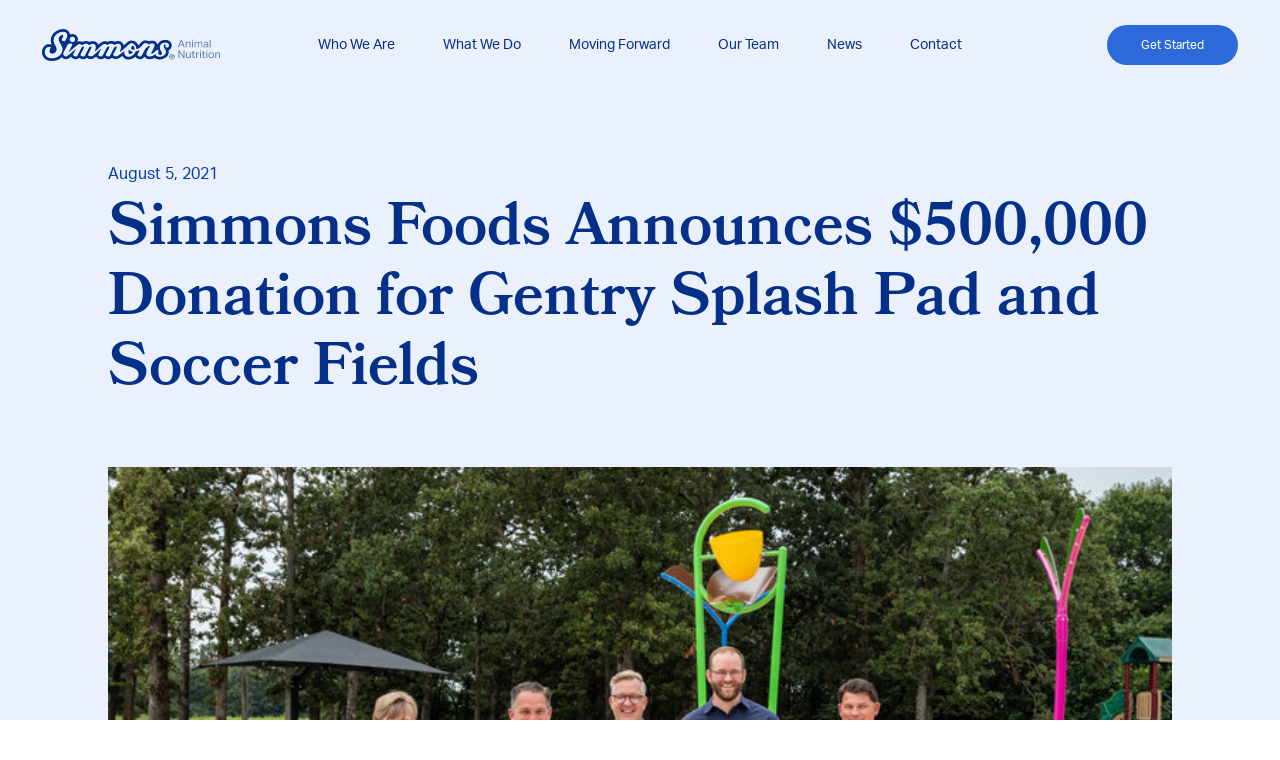

--- FILE ---
content_type: text/html; charset=utf-8
request_url: https://simmonsanimalnutrition.com/news/simmons-foods-announces-500000-donation-for-gentry-splash-pad-and-soccer-fields/
body_size: 8229
content:
<!DOCTYPE html>
<html lang="en">
	<head>
		<title>Simmons Animal Nutrition | Simmons Foods Announces $500,000 Donation for Gentry Splash Pad and Soccer Fields</title>
		<meta name="viewport" content="width=device-width, initial-scale=1">
		<meta name="theme-color" content="#ebf1fc">
		<link rel="icon" href="/_resources/themes/simmons/assets/SAN-icon-new-2.png">
		<link rel="canonical" href="https://www.simmonsanimalnutrition.com/news/simmons-foods-announces-500000-donation-for-gentry-splash-pad-and-soccer-fields/">
		
		<meta property="og:type" content="website">
		<meta property="og:image" content="https://simmonsanimalnutrition.com/assets/Uploads/Gentry+Splash+Pad+Donation__ScaleMaxWidthWzUwNF0_FocusFillWzUwNCwyNTIsInkiLDQyXQ.jpg">
		<link rel="stylesheet" href="https://use.typekit.net/ixy6poo.css">
	<link rel="stylesheet" type="text/css" href="/_resources/themes/simmons/dist/css/article.css?_=091622" />
</head>
	<body id="Article">
		<header>
			<a class="logo-full" href="/">
				<svg xmlns="http://www.w3.org/2000/svg" width="177.965" height="32.457">
					<g transform="translate(-2146.968 -1209.283)">
						<path style="fill:currentColor" d="M2238.428 1226.441a3.664 3.664 0 0 1 .972 2.79c.013.654-.318 1.517-2.1 1.034a.469.469 0 0 1-.049-.017c-1.773-.716-.829-2.715-.829-2.715s1.027-2.062 2.006-1.092zm-.94 5.847a4.47 4.47 0 0 1-3.068-1.7.376.376 0 0 0-.653.1c-.451 1.224-.885 3.081.447 3.727 1.375.666 2.956-.559 3.543-1.559a.377.377 0 0 0-.269-.568zm35.958-1.667a6.423 6.423 0 0 1 .239 1.917 7.313 7.313 0 0 1-3.276 5.855 10.415 10.415 0 0 1-5.872 1.824 9.165 9.165 0 0 1-2.149-.249l-.082-.018a3.125 3.125 0 0 1-.168-.045l-.154-.043a6.455 6.455 0 0 1-2.46-1.282 11.112 11.112 0 0 1-5.065 1.4 5.962 5.962 0 0 1-5.178-2.676l-.033.065a4.636 4.636 0 0 1-5.545 2.313l-1-.318a4.218 4.218 0 0 1-2.4-1.965 7.049 7.049 0 0 1-.337.3 9.942 9.942 0 0 1-6.482 2.568 7.45 7.45 0 0 1-2.4-.384 4.91 4.91 0 0 1-.615-.26 7.331 7.331 0 0 1-1.3-.781 6.647 6.647 0 0 1-1.9-2.228c-.538.413-1.133.866-1.754 1.335a8.734 8.734 0 0 1-4.854 1.864 4.724 4.724 0 0 1-1.334-.187l-.042-.013-.779-.244a4.222 4.222 0 0 1-1.665-.986 4.642 4.642 0 0 1-4.812 1.337l-1-.307a4.224 4.224 0 0 1-1.657-.961 4.639 4.639 0 0 1-4.765 1.254l-1-.312a4.217 4.217 0 0 1-2.508-2.117l-.575.519a7.959 7.959 0 0 1-5 2.022 4.783 4.783 0 0 1-1.472-.222l-.765-.244a4.207 4.207 0 0 1-1.577-.916 4.642 4.642 0 0 1-4.8 1.279l-1.161-.363a4.221 4.221 0 0 1-1.587-.912 4.639 4.639 0 0 1-4.763 1.243l-1-.312a4.207 4.207 0 0 1-2.435-1.993c-.6.51-1.184.984-1.708 1.388a5.417 5.417 0 0 1-3.323 1.164 5.473 5.473 0 0 1-3.5-1.308 5.688 5.688 0 0 1-.672-.67 12.5 12.5 0 0 1-4.669 2.926 16.274 16.274 0 0 1-5.209.868c-5.079 0-8.672-2.488-9.612-6.655-.876-3.885.261-7.294 3.118-9.352a5.862 5.862 0 0 1 2.73-.983 10.52 10.52 0 0 1 1.22-.065 8.768 8.768 0 0 1 1.558.12l.036.007.039.007.12.027a3.4 3.4 0 0 1 .557.189 10.214 10.214 0 0 1-.7-2.211 11.369 11.369 0 0 1 4.531-10.971 12.525 12.525 0 0 1 7.652-2.57c.189 0 .382 0 .571.013a6.593 6.593 0 0 1 4.984 2.474 6.336 6.336 0 0 1 1.307 3.138 5.476 5.476 0 0 1 2.425-.567 5.588 5.588 0 0 1 .848.065 5.479 5.479 0 0 1 4.069 7.84 5.922 5.922 0 0 1 .933-.325 6.322 6.322 0 0 1 1.508-.185 4.43 4.43 0 0 1 2.269.632 10.72 10.72 0 0 1 4.089-.866 6.322 6.322 0 0 1 3 .681q.149.072.291.155a8.27 8.27 0 0 1 3.39-.776 6.225 6.225 0 0 1 2.2.385 5.208 5.208 0 0 1 2.807 2.445c.069.127.131.256.19.387a.431.431 0 0 0 .626.164c.678-.637 1.3-1.2 1.824-1.595a8.74 8.74 0 0 1 3.1-1.521 6.366 6.366 0 0 1 1.51-.184 4.431 4.431 0 0 1 2.229.609 11.081 11.081 0 0 1 1.8-.583l.02-.005.094-.021a9.983 9.983 0 0 1 2.152-.247 6.255 6.255 0 0 1 3.111.74l.015.008c.046.027.091.054.134.082a8.279 8.279 0 0 1 3.379-.77 6.243 6.243 0 0 1 2.2.386 5.317 5.317 0 0 1 3.232 3.457.439.439 0 0 0 .706.185c.541-.5 1.044-.971 1.478-1.377.646-.6 1.157-1.082 1.487-1.374a6.643 6.643 0 0 1 4.441-1.721 6.875 6.875 0 0 1 3.86 1.216c.06.041.138.094.228.162a8.143 8.143 0 0 1 2.5 3.094c.192.234.448.09.581-.015a11.751 11.751 0 0 0 .865-.877l1.473-1.748a4.494 4.494 0 0 1 3.57-1.937 3.925 3.925 0 0 1 .456.026 33.73 33.73 0 0 0 1.921.14 3.925 3.925 0 0 1 2.023.618 9.3 9.3 0 0 1 3.066-.6 5.5 5.5 0 0 1 1.563.216 5.414 5.414 0 0 1 2.234 1.165 3.88 3.88 0 0 1 1.168 1.761c.27.83.607.528.8.251.039-.071.079-.139.119-.2.755-1.644 2.954-3.943 7.347-3.943h.018a7.522 7.522 0 0 1 1.647.139 5.521 5.521 0 0 1 1.272.385 5.55 5.55 0 0 1 2.432 8.275l-.015.02a4.346 4.346 0 0 1-2.234 1.455zm-98.72-10.368a2.717 2.717 0 1 0 3.112-3.112 2.728 2.728 0 0 0-3.113 3.112zm-9.53-3.95c1.222-1.086 2.606-1.325 2.982-.406.313.779-.415 2.007-1.1 3.093l-.112.176a1.811 1.811 0 0 0-.232 1.44s.477.96 2.416 1.056a1.8 1.8 0 0 0 .479-.088 1.587 1.587 0 0 0 .283-.157c.6-.42 2.115-3.952 2.273-4.767a3.709 3.709 0 0 0-3.619-4.588 9.825 9.825 0 0 0-6.4 1.98 8.681 8.681 0 0 0-3.507 8.275 14.21 14.21 0 0 0 1.909 4.205.067.067 0 0 1 .006.012c1.226 2.171 1.643 4.242-.161 6.214-1.156 1.264-3.443 2.294-5.158.871a2.114 2.114 0 0 1-.612-1.061.145.145 0 0 1-.005-.019 5.909 5.909 0 0 1 .994-4.216c.315-.6-.078-.753-.208-.785l-.039-.008a7.955 7.955 0 0 0-1.949-.029 3.153 3.153 0 0 0-1.44.481c-2.078 1.5-2.613 3.938-2.035 6.5 1.095 4.856 7.163 5.168 11.223 3.778a9.437 9.437 0 0 0 4.729-3.642 10.273 10.273 0 0 0 1.671-4.571c.124-4.693-7.017-9.63-2.389-13.747zm108.267 11.169a2.629 2.629 0 0 0 .42-1.732 2.593 2.593 0 0 0-1.739-2.344 2.8 2.8 0 0 0-.691-.206 4.786 4.786 0 0 0-1.111-.09h-.028c-4.093 0-4.9 2.483-4.9 2.483s-1.953 2.551.973 6.774c.5.832.851 2.091-.1 2.9a1.721 1.721 0 0 1-1.582.38c-.043-.012-.087-.022-.128-.037l-.06-.02a2.84 2.84 0 0 1-.749-.441c-1.65-1.285.334-4-.576-4.391-2-.847-3.057 1.84-5.821 3.362-4.489 2.473 4.12-7.448 1.692-9.549a2.685 2.685 0 0 0-1.155-.587h-.009c-1.372-.441-3.461.473-4.465.983a.371.371 0 0 1-.535-.288.97.97 0 0 0-.991-.825s-1.236-.053-2.156-.158a1.754 1.754 0 0 0-1.5.831l-.023.031-1.564 1.857a14.381 14.381 0 0 1-1.34 1.334 4.189 4.189 0 0 0-.186.156c-.114.1-.23.191-.347.283a14.839 14.839 0 0 1-2.989 1.482.37.37 0 0 1-.5-.324 6.3 6.3 0 0 0-2.339-4.732s-.076-.057-.115-.083a3.886 3.886 0 0 0-4.916.289c-1.224 1.08-5.786 5.549-8.633 7.593a.324.324 0 0 1-.494-.373c.42-1.149.914-2.51.965-2.7a5.552 5.552 0 0 0 .193-2.221 2.712 2.712 0 0 0-1.688-2.657 5.2 5.2 0 0 0-4.78 1.076.371.371 0 0 1-.569-.13 1.741 1.741 0 0 0-.807-.826.055.055 0 0 0-.01-.026 4.967 4.967 0 0 0-3.342-.192l-.031.007a6.81 6.81 0 0 0-2.625 1.166.319.319 0 0 1-.512-.114 1.716 1.716 0 0 0-1.538-1 3.6 3.6 0 0 0-.812.095 6.015 6.015 0 0 0-2.12 1.044c-1.627 1.239-4.907 4.791-6.906 6.307a.3.3 0 0 1-.457-.368l.219-.545c.054-.117.1-.234.149-.349l.012-.027c.087-.222.159-.441.22-.655 1.43-4.587-1.28-5.355-1.28-5.355a5.208 5.208 0 0 0-4.787 1.081.366.366 0 0 1-.562-.134 1.736 1.736 0 0 0-.862-.854c-1.564-.884-4.667-.1-6 .981a.372.372 0 0 1-.57-.131 1.717 1.717 0 0 0-1.538-1 3.567 3.567 0 0 0-.812.1 4.68 4.68 0 0 0-1.8 1.044c-2.122 1.616-7.153 6.125-7.965 6.763-.357.281-.547.112-.349-.275l.684-1.332 1.925-3.749.779-1.518a.925.925 0 0 0 .064-.682c-.129-.629-1.2-1.015-2.431-.867a2.984 2.984 0 0 0-1.976.909 2.069 2.069 0 0 0-.216.278c-.219.318-.394.69-.566.973l-.013.022q-1.563 3.056-3.123 6.113c-.076.161-.441.819-.532 1.028a2.749 2.749 0 0 0 .759 3.191 2.568 2.568 0 0 0 3.356.072c2.32-1.788 5.987-5.2 7.538-6.53l.1-.083s.152-.141.287-.046a.242.242 0 0 1 .075.281 1.905 1.905 0 0 1-.028.067l-.3.663c-.443.947-1.31 2.665-1.859 3.733a.087.087 0 0 0-.006.013 1.456 1.456 0 0 0 .856 2.058l1 .312a1.87 1.87 0 0 0 2.223-.93l3.531-6.887s1.035-2.316 2.432-2.316-.169 2.818-.169 2.818l-2.528 4.931a1.455 1.455 0 0 0 .86 2.053l1.162.364a1.87 1.87 0 0 0 2.223-.93l3.527-6.88s.968-2.356 2.366-2.356-.064 2.842-.064 2.842l-2.518 4.914a1.455 1.455 0 0 0 .852 2.051l.771.246a4.584 4.584 0 0 0 3.778-1.22c.753-.679 1.467-1.325 2.076-1.877 2.322-2.116 4.825-4.394 5.032-4.464a.19.19 0 0 1 .261.159c0 .219-1.571 3.367-2.474 5.147a1.454 1.454 0 0 0 .865 2.047l1 .312a1.87 1.87 0 0 0 2.22-.931l3.549-6.915s1.048-2.309 2.447-2.309c1.29 0 .141 2.358-.076 2.731l-2.6 5.071a1.455 1.455 0 0 0 .868 2.055l1 .307a1.872 1.872 0 0 0 2.212-.934l3.542-6.908a9.274 9.274 0 0 1 .764-1.221 7.21 7.21 0 0 1 .36-.49 1.888 1.888 0 0 1 1.31-.612.939.939 0 0 1 .122.009.833.833 0 0 1 .594 1.1c-.115.47-2.177 4.529-3.27 6.656a1.453 1.453 0 0 0 .859 2.052l.779.245c.982.291 2.527-.32 3.735-1.231 2.307-1.743 4.248-3.266 4.253-3.268l.637-.527c.378-.323.689-.169.609.356a4.249 4.249 0 0 0 1.515 4.346 5.648 5.648 0 0 0 .849.5 2.14 2.14 0 0 0 .269.115 6.612 6.612 0 0 0 6.19-1.665l.018-.015a14.14 14.14 0 0 0 2.465-3.423.372.372 0 0 1 .194-.169 22.8 22.8 0 0 0 3.052-1.205.376.376 0 0 1 .521.481 879.08 879.08 0 0 1-1.721 3.424 1.454 1.454 0 0 0 .856 2.041l1 .319a1.87 1.87 0 0 0 2.235-.932l1.6-3.155c1.313-2.557 2.219-4.686 4.873-6.355.56-.347 1.742-.49 1.3.529-.75 1.759-4.146 6.837-2.977 8.634 1.758 2.715 5.977 1.04 7.943-.452.038-.029.469-.317.564-.394a.223.223 0 0 1 .373.136 2.928 2.928 0 0 0 2.287 2.149l.133.037.066.019.056.012c3.229.8 7.82-1.128 7.914-4.8.058-2.467-2.249-3.473-2.271-5.79a2.462 2.462 0 0 1 .481-1.328c.369-.567 1.334-1 1.371.057.041.69.044 1.883.119 2.066.39.937 2.315.693 2.852-.011zm5.967 10.068a2.666 2.666 0 0 1-.211 1.057 2.718 2.718 0 0 1-1.44 1.443 2.692 2.692 0 0 1-2.108 0 2.733 2.733 0 0 1-1.443-1.443 2.7 2.7 0 0 1 0-2.108 2.712 2.712 0 0 1 .582-.858 2.8 2.8 0 0 1 .861-.579 2.7 2.7 0 0 1 2.108 0 2.8 2.8 0 0 1 .861.579 2.694 2.694 0 0 1 .579.858 2.652 2.652 0 0 1 .21 1.05zm-.428 0a2.46 2.46 0 0 0-.172-.922 2.311 2.311 0 0 0-.471-.743 2.189 2.189 0 0 0-.719-.5 2.252 2.252 0 0 0-.91-.182 2.278 2.278 0 0 0-.915.182 2.224 2.224 0 0 0-.725.5 2.275 2.275 0 0 0-.475.743 2.587 2.587 0 0 0 0 1.851 2.318 2.318 0 0 0 .475.747 2.2 2.2 0 0 0 .725.5 2.28 2.28 0 0 0 .915.182 2.254 2.254 0 0 0 .91-.182 2.167 2.167 0 0 0 .719-.5 2.355 2.355 0 0 0 .471-.747 2.48 2.48 0 0 0 .17-.93zm-1.461.068a1.731 1.731 0 0 1-.375.054l.914 1.393h-.443l-.865-1.393h-.679v1.393h-.371v-3.022h1.321a1.247 1.247 0 0 1 .836.214.75.75 0 0 1 .237.586.914.914 0 0 1-.072.379.644.644 0 0 1-.2.254.876.876 0 0 1-.305.141zm-.193-.282a.539.539 0 0 0 .265-.157.5.5 0 0 0 .1-.343.513.513 0 0 0-.069-.282.441.441 0 0 0-.175-.157.756.756 0 0 0-.242-.071 2.138 2.138 0 0 0-.271-.018h-.865v1.072h.909a1.339 1.339 0 0 0 .345-.045z"/>
						<g transform="translate(2282.75 1220.208)" style="opacity:.6">
							<path style="fill:currentColor" d="M2450.351 1233.451h1.047l2.989 7.7h-1.08l-.809-2.148h-3.3l-.809 2.148h-1.036zm1.845 4.694-1.359-3.572-1.338 3.572z" transform="translate(-2447.352 -1233.451)"/>
							<path style="fill:currentColor" d="M2464.9 1237.944h.928v.853a2.5 2.5 0 0 1 .906-.788 2.4 2.4 0 0 1 1.047-.238 1.785 1.785 0 0 1 1.409.518 2.235 2.235 0 0 1 .458 1.522v3.712h-.939v-3.529a1.659 1.659 0 0 0-.281-1.095 1.089 1.089 0 0 0-.863-.318 1.876 1.876 0 0 0-.62.107 1.536 1.536 0 0 0-.556.346 1.806 1.806 0 0 0-.41.5 1.458 1.458 0 0 0-.14.685v3.3h-.939z" transform="translate(-2456.967 -1235.818)"/>
							<path style="fill:currentColor" d="M2478.6 1233.451h1v1.09h-1zm.032 2.125h.939v5.58h-.939z" transform="translate(-2464.476 -1233.451)"/>
							<path style="fill:currentColor" d="M2484.115 1237.944h.928v.853a2.644 2.644 0 0 1 .831-.772 1.878 1.878 0 0 1 .928-.254 1.72 1.72 0 0 1 1.009.27 1.575 1.575 0 0 1 .566.778 2.641 2.641 0 0 1 .863-.783 2.138 2.138 0 0 1 1.036-.265 1.716 1.716 0 0 1 1.268.448 1.975 1.975 0 0 1 .448 1.44v3.864h-.939v-3.648a2.6 2.6 0 0 0-.065-.631.975.975 0 0 0-.189-.4.671.671 0 0 0-.307-.205 1.381 1.381 0 0 0-.421-.059 1.7 1.7 0 0 0-.518.086 1.586 1.586 0 0 0-.528.3 1.522 1.522 0 0 0-.356.442 1.224 1.224 0 0 0-.14.594v3.518h-.938v-3.636a1.557 1.557 0 0 0-.254-1.02.921.921 0 0 0-.728-.285 1.5 1.5 0 0 0-1.036.453 2.161 2.161 0 0 0-.35.443 1.355 1.355 0 0 0-.168.723v3.323h-.939z" transform="translate(-2467.497 -1235.818)"/>
							<path style="fill:currentColor" d="M2507.832 1242.757a2.721 2.721 0 0 1-.766.631 2.3 2.3 0 0 1-1.155.264 2.75 2.75 0 0 1-.771-.1 1.665 1.665 0 0 1-.6-.313 1.431 1.431 0 0 1-.394-.523 1.776 1.776 0 0 1-.14-.734 1.619 1.619 0 0 1 .243-.928 1.69 1.69 0 0 1 .648-.561 3.167 3.167 0 0 1 .912-.291 8.155 8.155 0 0 1 1.047-.108l.96-.032v-.216a1.442 1.442 0 0 0-.3-1.025 1.317 1.317 0 0 0-.982-.313 1.722 1.722 0 0 0-.982.221 1.023 1.023 0 0 0-.41.609l-.852-.1a1.6 1.6 0 0 1 .723-1.117 2.956 2.956 0 0 1 1.554-.351 3.1 3.1 0 0 1 1.02.146 1.684 1.684 0 0 1 .674.416 1.552 1.552 0 0 1 .372.669 3.266 3.266 0 0 1 .114.9v3.626h-.906zm-.022-2.029-.9.033a5.257 5.257 0 0 0-.949.108 1.85 1.85 0 0 0-.6.232.813.813 0 0 0-.313.362 1.261 1.261 0 0 0-.092.5.91.91 0 0 0 .255.674 1.149 1.149 0 0 0 .835.254 1.891 1.891 0 0 0 1.3-.41 1.422 1.422 0 0 0 .464-1.123z" transform="translate(-2478.394 -1235.818)"/>
							<path style="fill:currentColor" d="M2517.8 1233.451h.938v7.7h-.938z" transform="translate(-2485.955 -1233.451)"/>
							<path style="fill:currentColor" d="M2448.975 1257.324h.982l3.917 6.118v-6.118h.96v7.7h-.949l-3.949-6.086v6.086h-.961z" transform="translate(-2448.241 -1246.533)"/>
							<path style="fill:currentColor" d="M2465.471 1262.026h.939v3.519a1.816 1.816 0 0 0 .254 1.1.984.984 0 0 0 .826.324 1.658 1.658 0 0 0 1.132-.453 1.8 1.8 0 0 0 .411-.5 1.463 1.463 0 0 0 .14-.685v-3.3h.939v5.579h-.927v-.864a2.722 2.722 0 0 1-.885.788 2.178 2.178 0 0 1-1.025.248 1.692 1.692 0 0 1-1.376-.513 2.36 2.36 0 0 1-.426-1.538z" transform="translate(-2457.28 -1249.109)"/>
							<path style="fill:currentColor" d="M2478.724 1260.927h-.864v-.745h.864v-1.521h.939v1.521h1.478v.745h-1.478v3.269a1.081 1.081 0 0 0 .183.659.653.653 0 0 0 .562.248 2.334 2.334 0 0 0 .415-.033 2.018 2.018 0 0 0 .329-.086l.162.723a3.281 3.281 0 0 1-.469.124 3.2 3.2 0 0 1-.6.049 1.782 1.782 0 0 1-.767-.141 1.142 1.142 0 0 1-.464-.4 1.56 1.56 0 0 1-.232-.615 4.8 4.8 0 0 1-.059-.777z" transform="translate(-2464.069 -1247.265)"/>
							<path style="fill:currentColor" d="M2487.457 1261.909h.928v.864a2.3 2.3 0 0 1 .734-.712 1.73 1.73 0 0 1 .9-.248 2.47 2.47 0 0 1 .5.043l-.119.874a4.061 4.061 0 0 0-.216-.037 1.535 1.535 0 0 0-.237-.016 1.642 1.642 0 0 0-.529.092 1.441 1.441 0 0 0-.507.307 1.521 1.521 0 0 0-.373.475 1.388 1.388 0 0 0-.135.626v3.313h-.938z" transform="translate(-2469.328 -1248.992)"/>
							<path style="fill:currentColor" d="M2496.29 1257.324h1v1.09h-1zm.032 2.126h.939v5.579h-.939z" transform="translate(-2474.169 -1246.533)"/>
							<path style="fill:currentColor" d="M2501.474 1260.927h-.863v-.745h.863v-1.521h.939v1.521h1.478v.745h-1.478v3.269a1.084 1.084 0 0 0 .183.659.653.653 0 0 0 .562.248 2.335 2.335 0 0 0 .415-.033 2.041 2.041 0 0 0 .33-.086l.162.723a3.281 3.281 0 0 1-.469.124 3.21 3.21 0 0 1-.6.049 1.78 1.78 0 0 1-.766-.141 1.139 1.139 0 0 1-.464-.4 1.553 1.553 0 0 1-.232-.615 4.74 4.74 0 0 1-.059-.777z" transform="translate(-2476.536 -1247.265)"/>
							<path style="fill:currentColor" d="M2510.184 1257.324h1v1.09h-1zm.032 2.126h.939v5.579h-.939z" transform="translate(-2481.782 -1246.533)"/>
							<path style="fill:currentColor" d="M2517.979 1267.569a2.957 2.957 0 0 1-1.134-.2 2.346 2.346 0 0 1-.841-.583 2.552 2.552 0 0 1-.529-.928 3.883 3.883 0 0 1-.183-1.23 3.677 3.677 0 0 1 .194-1.229 2.687 2.687 0 0 1 .55-.939 2.419 2.419 0 0 1 .858-.6 2.865 2.865 0 0 1 1.117-.21 2.911 2.911 0 0 1 1.122.205 2.355 2.355 0 0 1 .847.588 2.581 2.581 0 0 1 .534.923 4.157 4.157 0 0 1-.005 2.461 2.689 2.689 0 0 1-.539.939 2.354 2.354 0 0 1-.858.6 2.921 2.921 0 0 1-1.133.203zm.011-.777a1.722 1.722 0 0 0 .777-.162 1.443 1.443 0 0 0 .534-.453 1.961 1.961 0 0 0 .308-.7 3.806 3.806 0 0 0 .1-.891 3.681 3.681 0 0 0-.1-.874 1.907 1.907 0 0 0-.308-.685 1.468 1.468 0 0 0-.534-.448 1.718 1.718 0 0 0-.777-.162 1.682 1.682 0 0 0-.771.162 1.485 1.485 0 0 0-.529.448 1.9 1.9 0 0 0-.307.685 4.078 4.078 0 0 0 0 1.77 2 2 0 0 0 .3.691 1.4 1.4 0 0 0 .529.453 1.722 1.722 0 0 0 .778.166z" transform="translate(-2484.582 -1248.901)"/>
							<path style="fill:currentColor" d="M2530.165 1261.817h.928v.853a2.5 2.5 0 0 1 .907-.788 2.394 2.394 0 0 1 1.046-.237 1.782 1.782 0 0 1 1.408.518 2.227 2.227 0 0 1 .459 1.521v3.712h-.939v-3.529a1.663 1.663 0 0 0-.281-1.1 1.092 1.092 0 0 0-.863-.318 1.88 1.88 0 0 0-.621.107 1.526 1.526 0 0 0-.555.345 1.792 1.792 0 0 0-.41.5 1.456 1.456 0 0 0-.141.685v3.3h-.939z" transform="translate(-2492.731 -1248.901)"/>
						</g>
					</g>
				</svg>
			</a>
			<nav>
				
					<a href="/who-we-are/" class="">Who We Are</a>
				
					<a href="/what-we-do/" class="">What We Do</a>
				
					<a href="/moving-forward/" class="">Moving Forward</a>
				
					<a href="/our-team/" class="">Our Team</a>
				
					<a href="/news/" class="">News</a>
				
					<a href="/contact/" class="">Contact</a>
				
			</nav>
			<a title="Menu" class="toggle" href="javascript:;">
				<span></span>
				<span></span>
				<span></span>
			</a>
			<!-- TODO: Get page -->
			<a class="cta" href="/contact">Get Started</a>
		</header>
		
			<article>
	<san-header background="#ebf1fc"></san-header>
	<div class="heading">
		<p class="date">August 5, 2021</p>
		<h2 class="title">Simmons Foods Announces $500,000 Donation for Gentry Splash Pad and Soccer Fields</h2>
		<img src="/assets/Uploads/Gentry+Splash+Pad+Donation__ScaleMaxWidthWzEwNjRd.jpg" alt="Gentry+Splash+Pad+Donation" />

	</div>
	<san-header background="#fff" id="content-anchor"></san-header>
	<div class="content" animated-content><p><strong>Siloam Springs, AR (August 5, 2021)</strong> - Today, Simmons Foods announced it will provide a $500,000 donation to help fund the splash pad and soccer field projects included in the Master Parks Plan for the City of Gentry, Arkansas.</p><p>The new splash pad, located in the northwest quarter of Gentry's city park which lies between Main Street and Third Street, is nearing completion. The splash pad will have over 6,000 square feet of aquatic play space featuring fountains, sprinklers and colorful sky-high water buckets. The park is designed to be inclusive for kids of all ages and abilities as well as the whole family. The soccer fields, more than a dozen in total, are scheduled to be completed later this fall.</p><p>Simmons representatives visited the site to see the progress and present the donation to Mayor Kevin Johnston this week.</p><p>During the visit, Mayor Johnston remarked, “This generous donation will allow us to complete our vision for these projects and provide wonderful recreational activities for families in our community. Simmons is a strong community partner and a great employer and we are so thankful for this donation and all they do in the collaborative effort of improving the quality of life and sense of place throughout the communities within our entire region.”</p><p>In making the announcement, Todd Simmons, CEO and Vice Chairman of Simmons Foods, stated, “Recreational projects like this where families and friends can come together and enjoy healthy outdoor activities are part of what makes Gentry and Northwest Arkansas a great place to live. We’re proud to see the Gentry Master Parks Plan come to life and to be part of that investment.”</p></div>
</article>
		
		<footer>
			<a class="logo-wrapper" href="/">
				<img class="logo" src="/_resources/themes/simmons/assets/logo-full.svg" alt="Simmons Animal Nutrition"/>
			</a>
			<nav class="primary">
				
					<a href="/who-we-are/">Who We Are</a>
				
					<a href="/what-we-do/">What We Do</a>
				
					<a href="/moving-forward/">Moving Forward</a>
				
					<a href="/our-team/">Our Team</a>
				
					<a href="/news/">News</a>
				
					<a href="/contact/">Contact</a>
				
			</nav>
			<nav class="secondary">
				
					<a href="https://workatsimmons.com/" target="_blank" >Careers</a>
				
					<a href="https://simmonsfoods.com/" target="_blank" >Our Company</a>
				
					<a href="/privacy-policy"  >Privacy Policy</a>
				
			</nav>
			<div class="content"><p>Simmons Animal Nutrition<br>Mon - Fri 8am-5pm CT</p></div>
			<span class="copyright">© Simmons Animal Nutrition  | CA Supply Chains Act</span>
			<span class="madebyprisma">Website <a href="https://madebyprisma.com" target="_blank">Made By Prisma</a></span>
		</footer>
		<template id="ga-template">
			
		</template>
		<!-- Global site tag (gtag.js) - Google Analytics -->
		<script async src="https://www.googletagmanager.com/gtag/js?id=G-K3Z87PJQN9"></script>
		<script>
		window.dataLayer = window.dataLayer || [];
		function gtag(){dataLayer.push(arguments);}
		gtag('js', new Date());

		gtag('config', 'G-K3Z87PJQN9');
		</script>
		
		<script src="/_resources/themes/simmons/dist/js/app.js?_=091622"></script>
	</body>
</html>

--- FILE ---
content_type: text/css
request_url: https://simmonsanimalnutrition.com/_resources/themes/simmons/dist/css/article.css?_=091622
body_size: 2683
content:
body{margin:0;background-color:#fff;font-family:aktiv-grotesk, sans-serif}san-dots{-webkit-mask-image:url(/_resources/themes/simmons/assets/dots.svg);mask-image:url(/_resources/themes/simmons/assets/dots.svg);-webkit-mask-size:contain;mask-size:contain;background-color:currentColor;width:437.568px;height:433.724px}san-blob{-webkit-mask-size:contain;mask-size:contain;-webkit-mask-repeat:no-repeat;mask-repeat:no-repeat;background-color:currentColor;width:500px;height:500px}san-blob[type="1"]{-webkit-mask-image:url(/_resources/themes/simmons/assets/blob-1.svg);mask-image:url(/_resources/themes/simmons/assets/blob-1.svg)}san-blob[type="2"]{-webkit-mask-image:url(/_resources/themes/simmons/assets/blob-2.svg);mask-image:url(/_resources/themes/simmons/assets/blob-2.svg)}san-blob[type="3"]{-webkit-mask-image:url(/_resources/themes/simmons/assets/blob-3.svg);mask-image:url(/_resources/themes/simmons/assets/blob-3.svg)}san-blob[type=heart]{-webkit-mask-image:url(/_resources/themes/simmons/assets/blob-heart.svg);mask-image:url(/_resources/themes/simmons/assets/blob-heart.svg)}header{position:fixed;z-index:100;top:0;left:0;width:100%;height:90px;color:#043089;box-sizing:border-box;padding:25px 42px;display:grid;grid-template-areas:"logo nav cta";grid-template-columns:1fr -webkit-max-content 1fr;grid-template-columns:1fr max-content 1fr;grid-template-rows:40px;align-items:center;background-color:#ebf1fc;transition:color .2s, background-color .3s}@media screen and (max-width: 1100px){header{grid-template-columns:1fr 1fr;grid-template-rows:40px auto;transition:height .5s, color .2s;padding:25px;grid-template-areas:"logo toggle" "nav nav"}header::before{position:absolute;top:0;left:0;width:100%;height:100%;opacity:0;background-color:#ebf1fc;transition:opacity .5s;content:""}header.open{height:100vh;color:#043089 !important}header.open::before{opacity:1}header.open nav a{opacity:1}header.open .toggle span:nth-child(1){transform:translate(0, 7px) rotate(45deg)}header.open .toggle span:nth-child(2){opacity:0}header.open .toggle span:nth-child(3){transform:translate(0, 7px) rotate(-45deg)}}header .logo-full{position:relative;display:inline-flex;justify-self:flex-start;color:inherit;grid-area:logo}header nav{position:relative;grid-area:nav;display:flex}@media screen and (max-width: 1100px){header nav{flex-direction:column;align-items:center;height:100%;justify-content:space-between;overflow:hidden;color:#043089;padding:24px 0;box-sizing:border-box}}header nav a{color:currentColor;line-height:1.21;text-decoration:none}@media screen and (min-width: 1101px){header nav a{font-size:14px;margin:0 24px}}@media screen and (max-width: 1100px){header nav a{font-size:24px;opacity:0;transition:margin .5s, opacity .3s}}header nav a:hover{text-decoration:underline}header nav a.current{color:#2c6ada}header .cta{grid-area:cta;justify-self:flex-end;display:inline-block;text-align:center;min-width:-webkit-max-content;min-width:-moz-max-content;min-width:max-content;box-sizing:content-box;text-decoration:none;border:none;box-shadow:none;cursor:pointer;font-size:12px;line-height:14px;background-color:var(--button-color, #2c6ada);color:var(--button-text, #fff);padding:var(--vertical-padding, 13px) var(--horizontal-padding, 34px);border-radius:calc((1.25em + var(--vertical-padding, 13px) * 2) / 2)}@media screen and (max-width: 1100px){header .cta{display:none}}header .toggle{position:relative;display:inline-flex;width:20px;height:16px;color:currentColor;grid-area:toggle;justify-self:flex-end}@media screen and (min-width: 1101px){header .toggle{display:none}}header .toggle span{position:absolute;top:0;left:0;width:20px;height:2px;border-radius:1px;transform-origin:center;background-color:currentColor;transition:opacity .3s, transform .3s}header .toggle span:nth-child(1){transform:translate(0, 0)}header .toggle span:nth-child(2){transform:translate(0, 7px)}header .toggle span:nth-child(3){transform:translate(0, 14px)}san-header{position:relative;display:block;margin:0;height:0px;width:100%}footer{display:grid;justify-content:space-between;background-color:#ebf1fc;color:#043089}@media screen and (min-width: 881px){footer{row-gap:150px;padding:38px calc(max((100% - 1066px) / 2, 96px)) 51px;grid-template-areas:"logo primary secondary content" "copyright copyright copyright prisma";grid-template-columns:178px -webkit-max-content -webkit-max-content -webkit-max-content;grid-template-columns:178px max-content max-content max-content}}@media screen and (max-width: 880px){footer{row-gap:40px;padding:38px 25px 51px;grid-template-areas:"logo logo" "primary secondary" "content content" "copyright copyright" "prisma prisma";grid-template-columns:-webkit-max-content -webkit-max-content;grid-template-columns:max-content max-content}}footer .logo-wrapper{display:inline-block;height:-webkit-max-content;height:-moz-max-content;height:max-content;grid-area:logo}footer nav{display:flex;flex-direction:column}footer nav.primary a{display:block;grid-area:primary;margin-right:auto;font-size:16px;color:#073cae;text-decoration:none}footer nav.primary a:hover{text-decoration:underline}footer nav.primary a:not(:last-child){margin-bottom:12px}footer nav.secondary a{display:block;grid-area:secondary;margin-right:auto;font-size:14px;color:#043089;text-decoration:none}footer nav.secondary a:hover{text-decoration:underline}footer nav.secondary a:not(:last-child){margin-bottom:8px}footer .content{font-size:14px;line-height:24px;grid-area:content}footer .content p:not(:last-of-type){margin:0 0 1.5em}footer .content p:last-of-type{margin:0}footer .copyright,footer .madebyprisma{font-size:12px;color:rgba(4,48,137,0.5)}footer .copyright a,footer .madebyprisma a{color:inherit}footer .copyright{grid-area:copyright}footer .madebyprisma{grid-area:prisma}san-privacy-popup{position:fixed;display:flex;z-index:100;pointer-events:none;align-items:center;justify-content:center;opacity:0;top:0;left:0;width:100%;height:100%;overflow:hidden;background-color:rgba(0,0,0,0.4);transition:opacity .5s}san-privacy-popup.open{pointer-events:all;opacity:1}san-privacy-popup.open .privacy-popup--container{transform:none}san-privacy-popup:not(.customizing) .privacy-popup--container>[name=customize]{display:none}san-privacy-popup.customizing .privacy-popup--container>[name=intro]{display:none}san-privacy-popup .privacy-popup--container{transform:translateY(100px);padding:40px;box-sizing:border-box;max-width:600px;height:-webkit-max-content;height:-moz-max-content;height:max-content;max-height:calc(min(700px, 100vh));overflow-y:auto;font-family:aktiv-grotesk, sans-serif;font-size:18px;color:#5f5f5f;background-color:#fff;transition:transform .5s}san-privacy-popup .privacy-popup--container h4{font-family:bookmania, serif;font-size:24px;color:#043089;margin:0 0 0.2em 0}san-privacy-popup .privacy-popup--container p{margin:0 0 1.2em 0}san-privacy-popup .privacy-popup--container a{color:#2c6ada;text-decoration:underline;cursor:pointer}san-privacy-popup .privacy-popup--container button{display:block;padding:16px;border:none;font-family:aktiv-grotesk, sans-serif;font-size:16px;line-height:1em;width:100%;max-width:300px;background:none;margin:0 auto;cursor:pointer}san-privacy-popup .privacy-popup--container button.solid{background-color:#2c6ada;color:#fff}san-privacy-popup .privacy-popup--container button.link{color:#2c6ada;text-decoration:underline}san-privacy-popup .privacy-popup--container .privacy-popup--field{margin:16px 0;display:grid;grid-template-columns:1fr -webkit-max-content;grid-template-columns:1fr max-content;row-gap:8px}san-privacy-popup .privacy-popup--container .privacy-popup--field label{font-size:16px;font-weight:bold;color:#043089}san-privacy-popup .privacy-popup--container .privacy-popup--field input{display:inline-flex;margin:0;padding:0;border:2px solid #2c6ada;width:20px;height:20px;-webkit-appearance:none;-moz-appearance:none;appearance:none;cursor:pointer}san-privacy-popup .privacy-popup--container .privacy-popup--field input[disabled]{opacity:0.8;cursor:default}san-privacy-popup .privacy-popup--container .privacy-popup--field input:checked{background-color:#2c6ada}san-privacy-popup .privacy-popup--container .privacy-popup--field input:checked::after{width:100%;height:100%;background-size:contain;background-image:url("data:image/svg+xml,%3Csvg xmlns='http://www.w3.org/2000/svg' width='24' height='24' viewBox='2 2 20 20' fill='none' stroke='white' stroke-width='2' class='feather feather-check'%3E%3Cpolyline points='20 6 9 17 4 12'%3E%3C/polyline%3E%3C/svg%3E");content:""}san-privacy-popup .privacy-popup--container .privacy-popup--field p{grid-column:span 2;font-size:14px;margin:0}article .heading{padding:150px calc(max((100% - 1064px) / 2, 50px)) 0px;position:relative}@media screen and (max-width: 800px){article .heading{padding:100px 0 0px}}article .heading::before{background-color:#ebf1fc;width:100%;top:0;left:0;bottom:250px;position:absolute;content:""}article .heading p.date{position:relative;font-family:aktiv-grotesk, sans-serif;font-size:16px;color:#073cae;margin-bottom:15px}@media screen and (max-width: 800px){article .heading p.date{padding:0 50px}}article .heading .title{position:relative;font-family:bookmania, serif;font-size:60px;font-weight:600;line-height:1.17;color:#043089;margin:0 0 60px}@media screen and (max-width: 1030px){article .heading .title{font-size:42px;margin:0 0 30px}}@media screen and (max-width: 800px){article .heading .title{padding:0 50px}}article .heading img{position:relative;width:100%;height:550px;-o-object-fit:cover;object-fit:cover}article #content-anchor{position:relative;bottom:250px}article .content{color:#5f5f5f;--heading-color: #043089;--subheading-color: #2c6ada;padding:100px calc(max((100% - 1064px) / 2, 50px))}article .content h1,article .content h2,article .content h3{display:flex;flex-wrap:wrap;justify-content:var(--heading-alignment, flex-start)}article .content h1 span[br],article .content h2 span[br],article .content h3 span[br]{flex-basis:100%}article .content h4,article .content h1>span,article .content h2>span,article .content h3>span{line-height:inherit}article .content p[scrollable],article .content h4[scrollable],article .content h1>span[scrollable],article .content h2>span[scrollable],article .content h3>span[scrollable]{transform:translateY(calc(60px * calc(max((var(--position, 0) - (var(--screen, 0) * 0.6 + var(--scroll, 0))) / (var(--screen, 0) * 0.4), 0)) * calc(max((var(--position, 0) - (var(--screen, 0) * 0.6 + var(--scroll, 0))) / (var(--screen, 0) * 0.4), 0)) * 2.0));opacity:calc(1 - calc(1 * calc(max((var(--position, 0) - (var(--screen, 0) * 0.6 + var(--scroll, 0))) / (var(--screen, 0) * 0.4), 0)) * calc(max((var(--position, 0) - (var(--screen, 0) * 0.6 + var(--scroll, 0))) / (var(--screen, 0) * 0.4), 0)) * 2.0));will-change:transform, opacity}article .content h1,article .content h2,article .content h3{font-family:bookmania;color:var(--heading-color, currentColor);margin:0 0 0.2em 0}article .content h1{font-size:72px;font-weight:600;line-height:0.97}@media screen and (max-width: 600px){article .content h1{font-size:45px}}article .content h2{font-size:60px;font-weight:600;line-height:1.17}@media screen and (max-width: 600px){article .content h2{font-size:40px}}article .content h3{font-size:50px;font-weight:600;line-height:1.2}@media screen and (max-width: 600px){article .content h3{font-size:35px}}article .content h4{font-size:24px;line-height:1.25;margin:0 0 .75em;font-weight:normal;color:var(--subheading-color, --content-color, currentColor)}article .content p{font-size:18px;line-height:1.67;color:var(--content-color, currentColor);margin-top:0}article .content p:not(:last-of-type){margin-bottom:1.5em}article .content p:last-of-type{margin-bottom:0}@media screen and (max-width: 1030px){article .content{padding:40px 50px}}

/*# sourceMappingURL=article.css.map */


--- FILE ---
content_type: image/svg+xml
request_url: https://simmonsanimalnutrition.com/_resources/themes/simmons/assets/logo-full.svg
body_size: 5748
content:
<svg xmlns="http://www.w3.org/2000/svg" width="177.965" height="32.457">
	<g transform="translate(-2146.968 -1209.283)">
		<path style="fill:#0040ab" d="M2238.428 1226.441a3.664 3.664 0 0 1 .972 2.79c.013.654-.318 1.517-2.1 1.034a.469.469 0 0 1-.049-.017c-1.773-.716-.829-2.715-.829-2.715s1.027-2.062 2.006-1.092zm-.94 5.847a4.47 4.47 0 0 1-3.068-1.7.376.376 0 0 0-.653.1c-.451 1.224-.885 3.081.447 3.727 1.375.666 2.956-.559 3.543-1.559a.377.377 0 0 0-.269-.568zm35.958-1.667a6.423 6.423 0 0 1 .239 1.917 7.313 7.313 0 0 1-3.276 5.855 10.415 10.415 0 0 1-5.872 1.824 9.165 9.165 0 0 1-2.149-.249l-.082-.018a3.125 3.125 0 0 1-.168-.045l-.154-.043a6.455 6.455 0 0 1-2.46-1.282 11.112 11.112 0 0 1-5.065 1.4 5.962 5.962 0 0 1-5.178-2.676l-.033.065a4.636 4.636 0 0 1-5.545 2.313l-1-.318a4.218 4.218 0 0 1-2.4-1.965 7.049 7.049 0 0 1-.337.3 9.942 9.942 0 0 1-6.482 2.568 7.45 7.45 0 0 1-2.4-.384 4.91 4.91 0 0 1-.615-.26 7.331 7.331 0 0 1-1.3-.781 6.647 6.647 0 0 1-1.9-2.228c-.538.413-1.133.866-1.754 1.335a8.734 8.734 0 0 1-4.854 1.864 4.724 4.724 0 0 1-1.334-.187l-.042-.013-.779-.244a4.222 4.222 0 0 1-1.665-.986 4.642 4.642 0 0 1-4.812 1.337l-1-.307a4.224 4.224 0 0 1-1.657-.961 4.639 4.639 0 0 1-4.765 1.254l-1-.312a4.217 4.217 0 0 1-2.508-2.117l-.575.519a7.959 7.959 0 0 1-5 2.022 4.783 4.783 0 0 1-1.472-.222l-.765-.244a4.207 4.207 0 0 1-1.577-.916 4.642 4.642 0 0 1-4.8 1.279l-1.161-.363a4.221 4.221 0 0 1-1.587-.912 4.639 4.639 0 0 1-4.763 1.243l-1-.312a4.207 4.207 0 0 1-2.435-1.993c-.6.51-1.184.984-1.708 1.388a5.417 5.417 0 0 1-3.323 1.164 5.473 5.473 0 0 1-3.5-1.308 5.688 5.688 0 0 1-.672-.67 12.5 12.5 0 0 1-4.669 2.926 16.274 16.274 0 0 1-5.209.868c-5.079 0-8.672-2.488-9.612-6.655-.876-3.885.261-7.294 3.118-9.352a5.862 5.862 0 0 1 2.73-.983 10.52 10.52 0 0 1 1.22-.065 8.768 8.768 0 0 1 1.558.12l.036.007.039.007.12.027a3.4 3.4 0 0 1 .557.189 10.214 10.214 0 0 1-.7-2.211 11.369 11.369 0 0 1 4.531-10.971 12.525 12.525 0 0 1 7.652-2.57c.189 0 .382 0 .571.013a6.593 6.593 0 0 1 4.984 2.474 6.336 6.336 0 0 1 1.307 3.138 5.476 5.476 0 0 1 2.425-.567 5.588 5.588 0 0 1 .848.065 5.479 5.479 0 0 1 4.069 7.84 5.922 5.922 0 0 1 .933-.325 6.322 6.322 0 0 1 1.508-.185 4.43 4.43 0 0 1 2.269.632 10.72 10.72 0 0 1 4.089-.866 6.322 6.322 0 0 1 3 .681q.149.072.291.155a8.27 8.27 0 0 1 3.39-.776 6.225 6.225 0 0 1 2.2.385 5.208 5.208 0 0 1 2.807 2.445c.069.127.131.256.19.387a.431.431 0 0 0 .626.164c.678-.637 1.3-1.2 1.824-1.595a8.74 8.74 0 0 1 3.1-1.521 6.366 6.366 0 0 1 1.51-.184 4.431 4.431 0 0 1 2.229.609 11.081 11.081 0 0 1 1.8-.583l.02-.005.094-.021a9.983 9.983 0 0 1 2.152-.247 6.255 6.255 0 0 1 3.111.74l.015.008c.046.027.091.054.134.082a8.279 8.279 0 0 1 3.379-.77 6.243 6.243 0 0 1 2.2.386 5.317 5.317 0 0 1 3.232 3.457.439.439 0 0 0 .706.185c.541-.5 1.044-.971 1.478-1.377.646-.6 1.157-1.082 1.487-1.374a6.643 6.643 0 0 1 4.441-1.721 6.875 6.875 0 0 1 3.86 1.216c.06.041.138.094.228.162a8.143 8.143 0 0 1 2.5 3.094c.192.234.448.09.581-.015a11.751 11.751 0 0 0 .865-.877l1.473-1.748a4.494 4.494 0 0 1 3.57-1.937 3.925 3.925 0 0 1 .456.026 33.73 33.73 0 0 0 1.921.14 3.925 3.925 0 0 1 2.023.618 9.3 9.3 0 0 1 3.066-.6 5.5 5.5 0 0 1 1.563.216 5.414 5.414 0 0 1 2.234 1.165 3.88 3.88 0 0 1 1.168 1.761c.27.83.607.528.8.251.039-.071.079-.139.119-.2.755-1.644 2.954-3.943 7.347-3.943h.018a7.522 7.522 0 0 1 1.647.139 5.521 5.521 0 0 1 1.272.385 5.55 5.55 0 0 1 2.432 8.275l-.015.02a4.346 4.346 0 0 1-2.234 1.455zm-98.72-10.368a2.717 2.717 0 1 0 3.112-3.112 2.728 2.728 0 0 0-3.113 3.112zm-9.53-3.95c1.222-1.086 2.606-1.325 2.982-.406.313.779-.415 2.007-1.1 3.093l-.112.176a1.811 1.811 0 0 0-.232 1.44s.477.96 2.416 1.056a1.8 1.8 0 0 0 .479-.088 1.587 1.587 0 0 0 .283-.157c.6-.42 2.115-3.952 2.273-4.767a3.709 3.709 0 0 0-3.619-4.588 9.825 9.825 0 0 0-6.4 1.98 8.681 8.681 0 0 0-3.507 8.275 14.21 14.21 0 0 0 1.909 4.205.067.067 0 0 1 .006.012c1.226 2.171 1.643 4.242-.161 6.214-1.156 1.264-3.443 2.294-5.158.871a2.114 2.114 0 0 1-.612-1.061.145.145 0 0 1-.005-.019 5.909 5.909 0 0 1 .994-4.216c.315-.6-.078-.753-.208-.785l-.039-.008a7.955 7.955 0 0 0-1.949-.029 3.153 3.153 0 0 0-1.44.481c-2.078 1.5-2.613 3.938-2.035 6.5 1.095 4.856 7.163 5.168 11.223 3.778a9.437 9.437 0 0 0 4.729-3.642 10.273 10.273 0 0 0 1.671-4.571c.124-4.693-7.017-9.63-2.389-13.747zm108.267 11.169a2.629 2.629 0 0 0 .42-1.732 2.593 2.593 0 0 0-1.739-2.344 2.8 2.8 0 0 0-.691-.206 4.786 4.786 0 0 0-1.111-.09h-.028c-4.093 0-4.9 2.483-4.9 2.483s-1.953 2.551.973 6.774c.5.832.851 2.091-.1 2.9a1.721 1.721 0 0 1-1.582.38c-.043-.012-.087-.022-.128-.037l-.06-.02a2.84 2.84 0 0 1-.749-.441c-1.65-1.285.334-4-.576-4.391-2-.847-3.057 1.84-5.821 3.362-4.489 2.473 4.12-7.448 1.692-9.549a2.685 2.685 0 0 0-1.155-.587h-.009c-1.372-.441-3.461.473-4.465.983a.371.371 0 0 1-.535-.288.97.97 0 0 0-.991-.825s-1.236-.053-2.156-.158a1.754 1.754 0 0 0-1.5.831l-.023.031-1.564 1.857a14.381 14.381 0 0 1-1.34 1.334 4.189 4.189 0 0 0-.186.156c-.114.1-.23.191-.347.283a14.839 14.839 0 0 1-2.989 1.482.37.37 0 0 1-.5-.324 6.3 6.3 0 0 0-2.339-4.732s-.076-.057-.115-.083a3.886 3.886 0 0 0-4.916.289c-1.224 1.08-5.786 5.549-8.633 7.593a.324.324 0 0 1-.494-.373c.42-1.149.914-2.51.965-2.7a5.552 5.552 0 0 0 .193-2.221 2.712 2.712 0 0 0-1.688-2.657 5.2 5.2 0 0 0-4.78 1.076.371.371 0 0 1-.569-.13 1.741 1.741 0 0 0-.807-.826.055.055 0 0 0-.01-.026 4.967 4.967 0 0 0-3.342-.192l-.031.007a6.81 6.81 0 0 0-2.625 1.166.319.319 0 0 1-.512-.114 1.716 1.716 0 0 0-1.538-1 3.6 3.6 0 0 0-.812.095 6.015 6.015 0 0 0-2.12 1.044c-1.627 1.239-4.907 4.791-6.906 6.307a.3.3 0 0 1-.457-.368l.219-.545c.054-.117.1-.234.149-.349l.012-.027c.087-.222.159-.441.22-.655 1.43-4.587-1.28-5.355-1.28-5.355a5.208 5.208 0 0 0-4.787 1.081.366.366 0 0 1-.562-.134 1.736 1.736 0 0 0-.862-.854c-1.564-.884-4.667-.1-6 .981a.372.372 0 0 1-.57-.131 1.717 1.717 0 0 0-1.538-1 3.567 3.567 0 0 0-.812.1 4.68 4.68 0 0 0-1.8 1.044c-2.122 1.616-7.153 6.125-7.965 6.763-.357.281-.547.112-.349-.275l.684-1.332 1.925-3.749.779-1.518a.925.925 0 0 0 .064-.682c-.129-.629-1.2-1.015-2.431-.867a2.984 2.984 0 0 0-1.976.909 2.069 2.069 0 0 0-.216.278c-.219.318-.394.69-.566.973l-.013.022q-1.563 3.056-3.123 6.113c-.076.161-.441.819-.532 1.028a2.749 2.749 0 0 0 .759 3.191 2.568 2.568 0 0 0 3.356.072c2.32-1.788 5.987-5.2 7.538-6.53l.1-.083s.152-.141.287-.046a.242.242 0 0 1 .075.281 1.905 1.905 0 0 1-.028.067l-.3.663c-.443.947-1.31 2.665-1.859 3.733a.087.087 0 0 0-.006.013 1.456 1.456 0 0 0 .856 2.058l1 .312a1.87 1.87 0 0 0 2.223-.93l3.531-6.887s1.035-2.316 2.432-2.316-.169 2.818-.169 2.818l-2.528 4.931a1.455 1.455 0 0 0 .86 2.053l1.162.364a1.87 1.87 0 0 0 2.223-.93l3.527-6.88s.968-2.356 2.366-2.356-.064 2.842-.064 2.842l-2.518 4.914a1.455 1.455 0 0 0 .852 2.051l.771.246a4.584 4.584 0 0 0 3.778-1.22c.753-.679 1.467-1.325 2.076-1.877 2.322-2.116 4.825-4.394 5.032-4.464a.19.19 0 0 1 .261.159c0 .219-1.571 3.367-2.474 5.147a1.454 1.454 0 0 0 .865 2.047l1 .312a1.87 1.87 0 0 0 2.22-.931l3.549-6.915s1.048-2.309 2.447-2.309c1.29 0 .141 2.358-.076 2.731l-2.6 5.071a1.455 1.455 0 0 0 .868 2.055l1 .307a1.872 1.872 0 0 0 2.212-.934l3.542-6.908a9.274 9.274 0 0 1 .764-1.221 7.21 7.21 0 0 1 .36-.49 1.888 1.888 0 0 1 1.31-.612.939.939 0 0 1 .122.009.833.833 0 0 1 .594 1.1c-.115.47-2.177 4.529-3.27 6.656a1.453 1.453 0 0 0 .859 2.052l.779.245c.982.291 2.527-.32 3.735-1.231 2.307-1.743 4.248-3.266 4.253-3.268l.637-.527c.378-.323.689-.169.609.356a4.249 4.249 0 0 0 1.515 4.346 5.648 5.648 0 0 0 .849.5 2.14 2.14 0 0 0 .269.115 6.612 6.612 0 0 0 6.19-1.665l.018-.015a14.14 14.14 0 0 0 2.465-3.423.372.372 0 0 1 .194-.169 22.8 22.8 0 0 0 3.052-1.205.376.376 0 0 1 .521.481 879.08 879.08 0 0 1-1.721 3.424 1.454 1.454 0 0 0 .856 2.041l1 .319a1.87 1.87 0 0 0 2.235-.932l1.6-3.155c1.313-2.557 2.219-4.686 4.873-6.355.56-.347 1.742-.49 1.3.529-.75 1.759-4.146 6.837-2.977 8.634 1.758 2.715 5.977 1.04 7.943-.452.038-.029.469-.317.564-.394a.223.223 0 0 1 .373.136 2.928 2.928 0 0 0 2.287 2.149l.133.037.066.019.056.012c3.229.8 7.82-1.128 7.914-4.8.058-2.467-2.249-3.473-2.271-5.79a2.462 2.462 0 0 1 .481-1.328c.369-.567 1.334-1 1.371.057.041.69.044 1.883.119 2.066.39.937 2.315.693 2.852-.011zm5.967 10.068a2.666 2.666 0 0 1-.211 1.057 2.718 2.718 0 0 1-1.44 1.443 2.692 2.692 0 0 1-2.108 0 2.733 2.733 0 0 1-1.443-1.443 2.7 2.7 0 0 1 0-2.108 2.712 2.712 0 0 1 .582-.858 2.8 2.8 0 0 1 .861-.579 2.7 2.7 0 0 1 2.108 0 2.8 2.8 0 0 1 .861.579 2.694 2.694 0 0 1 .579.858 2.652 2.652 0 0 1 .21 1.05zm-.428 0a2.46 2.46 0 0 0-.172-.922 2.311 2.311 0 0 0-.471-.743 2.189 2.189 0 0 0-.719-.5 2.252 2.252 0 0 0-.91-.182 2.278 2.278 0 0 0-.915.182 2.224 2.224 0 0 0-.725.5 2.275 2.275 0 0 0-.475.743 2.587 2.587 0 0 0 0 1.851 2.318 2.318 0 0 0 .475.747 2.2 2.2 0 0 0 .725.5 2.28 2.28 0 0 0 .915.182 2.254 2.254 0 0 0 .91-.182 2.167 2.167 0 0 0 .719-.5 2.355 2.355 0 0 0 .471-.747 2.48 2.48 0 0 0 .17-.93zm-1.461.068a1.731 1.731 0 0 1-.375.054l.914 1.393h-.443l-.865-1.393h-.679v1.393h-.371v-3.022h1.321a1.247 1.247 0 0 1 .836.214.75.75 0 0 1 .237.586.914.914 0 0 1-.072.379.644.644 0 0 1-.2.254.876.876 0 0 1-.305.141zm-.193-.282a.539.539 0 0 0 .265-.157.5.5 0 0 0 .1-.343.513.513 0 0 0-.069-.282.441.441 0 0 0-.175-.157.756.756 0 0 0-.242-.071 2.138 2.138 0 0 0-.271-.018h-.865v1.072h.909a1.339 1.339 0 0 0 .345-.045z"/>
		<g transform="translate(2282.75 1220.208)" style="opacity:.6">
			<path style="fill:#0040ab" d="M2450.351 1233.451h1.047l2.989 7.7h-1.08l-.809-2.148h-3.3l-.809 2.148h-1.036zm1.845 4.694-1.359-3.572-1.338 3.572z" transform="translate(-2447.352 -1233.451)"/>
			<path style="fill:#0040ab" d="M2464.9 1237.944h.928v.853a2.5 2.5 0 0 1 .906-.788 2.4 2.4 0 0 1 1.047-.238 1.785 1.785 0 0 1 1.409.518 2.235 2.235 0 0 1 .458 1.522v3.712h-.939v-3.529a1.659 1.659 0 0 0-.281-1.095 1.089 1.089 0 0 0-.863-.318 1.876 1.876 0 0 0-.62.107 1.536 1.536 0 0 0-.556.346 1.806 1.806 0 0 0-.41.5 1.458 1.458 0 0 0-.14.685v3.3h-.939z" transform="translate(-2456.967 -1235.818)"/>
			<path style="fill:#0040ab" d="M2478.6 1233.451h1v1.09h-1zm.032 2.125h.939v5.58h-.939z" transform="translate(-2464.476 -1233.451)"/>
			<path style="fill:#0040ab" d="M2484.115 1237.944h.928v.853a2.644 2.644 0 0 1 .831-.772 1.878 1.878 0 0 1 .928-.254 1.72 1.72 0 0 1 1.009.27 1.575 1.575 0 0 1 .566.778 2.641 2.641 0 0 1 .863-.783 2.138 2.138 0 0 1 1.036-.265 1.716 1.716 0 0 1 1.268.448 1.975 1.975 0 0 1 .448 1.44v3.864h-.939v-3.648a2.6 2.6 0 0 0-.065-.631.975.975 0 0 0-.189-.4.671.671 0 0 0-.307-.205 1.381 1.381 0 0 0-.421-.059 1.7 1.7 0 0 0-.518.086 1.586 1.586 0 0 0-.528.3 1.522 1.522 0 0 0-.356.442 1.224 1.224 0 0 0-.14.594v3.518h-.938v-3.636a1.557 1.557 0 0 0-.254-1.02.921.921 0 0 0-.728-.285 1.5 1.5 0 0 0-1.036.453 2.161 2.161 0 0 0-.35.443 1.355 1.355 0 0 0-.168.723v3.323h-.939z" transform="translate(-2467.497 -1235.818)"/>
			<path style="fill:#0040ab" d="M2507.832 1242.757a2.721 2.721 0 0 1-.766.631 2.3 2.3 0 0 1-1.155.264 2.75 2.75 0 0 1-.771-.1 1.665 1.665 0 0 1-.6-.313 1.431 1.431 0 0 1-.394-.523 1.776 1.776 0 0 1-.14-.734 1.619 1.619 0 0 1 .243-.928 1.69 1.69 0 0 1 .648-.561 3.167 3.167 0 0 1 .912-.291 8.155 8.155 0 0 1 1.047-.108l.96-.032v-.216a1.442 1.442 0 0 0-.3-1.025 1.317 1.317 0 0 0-.982-.313 1.722 1.722 0 0 0-.982.221 1.023 1.023 0 0 0-.41.609l-.852-.1a1.6 1.6 0 0 1 .723-1.117 2.956 2.956 0 0 1 1.554-.351 3.1 3.1 0 0 1 1.02.146 1.684 1.684 0 0 1 .674.416 1.552 1.552 0 0 1 .372.669 3.266 3.266 0 0 1 .114.9v3.626h-.906zm-.022-2.029-.9.033a5.257 5.257 0 0 0-.949.108 1.85 1.85 0 0 0-.6.232.813.813 0 0 0-.313.362 1.261 1.261 0 0 0-.092.5.91.91 0 0 0 .255.674 1.149 1.149 0 0 0 .835.254 1.891 1.891 0 0 0 1.3-.41 1.422 1.422 0 0 0 .464-1.123z" transform="translate(-2478.394 -1235.818)"/>
			<path style="fill:#0040ab" d="M2517.8 1233.451h.938v7.7h-.938z" transform="translate(-2485.955 -1233.451)"/>
			<path style="fill:#0040ab" d="M2448.975 1257.324h.982l3.917 6.118v-6.118h.96v7.7h-.949l-3.949-6.086v6.086h-.961z" transform="translate(-2448.241 -1246.533)"/>
			<path style="fill:#0040ab" d="M2465.471 1262.026h.939v3.519a1.816 1.816 0 0 0 .254 1.1.984.984 0 0 0 .826.324 1.658 1.658 0 0 0 1.132-.453 1.8 1.8 0 0 0 .411-.5 1.463 1.463 0 0 0 .14-.685v-3.3h.939v5.579h-.927v-.864a2.722 2.722 0 0 1-.885.788 2.178 2.178 0 0 1-1.025.248 1.692 1.692 0 0 1-1.376-.513 2.36 2.36 0 0 1-.426-1.538z" transform="translate(-2457.28 -1249.109)"/>
			<path style="fill:#0040ab" d="M2478.724 1260.927h-.864v-.745h.864v-1.521h.939v1.521h1.478v.745h-1.478v3.269a1.081 1.081 0 0 0 .183.659.653.653 0 0 0 .562.248 2.334 2.334 0 0 0 .415-.033 2.018 2.018 0 0 0 .329-.086l.162.723a3.281 3.281 0 0 1-.469.124 3.2 3.2 0 0 1-.6.049 1.782 1.782 0 0 1-.767-.141 1.142 1.142 0 0 1-.464-.4 1.56 1.56 0 0 1-.232-.615 4.8 4.8 0 0 1-.059-.777z" transform="translate(-2464.069 -1247.265)"/>
			<path style="fill:#0040ab" d="M2487.457 1261.909h.928v.864a2.3 2.3 0 0 1 .734-.712 1.73 1.73 0 0 1 .9-.248 2.47 2.47 0 0 1 .5.043l-.119.874a4.061 4.061 0 0 0-.216-.037 1.535 1.535 0 0 0-.237-.016 1.642 1.642 0 0 0-.529.092 1.441 1.441 0 0 0-.507.307 1.521 1.521 0 0 0-.373.475 1.388 1.388 0 0 0-.135.626v3.313h-.938z" transform="translate(-2469.328 -1248.992)"/>
			<path style="fill:#0040ab" d="M2496.29 1257.324h1v1.09h-1zm.032 2.126h.939v5.579h-.939z" transform="translate(-2474.169 -1246.533)"/>
			<path style="fill:#0040ab" d="M2501.474 1260.927h-.863v-.745h.863v-1.521h.939v1.521h1.478v.745h-1.478v3.269a1.084 1.084 0 0 0 .183.659.653.653 0 0 0 .562.248 2.335 2.335 0 0 0 .415-.033 2.041 2.041 0 0 0 .33-.086l.162.723a3.281 3.281 0 0 1-.469.124 3.21 3.21 0 0 1-.6.049 1.78 1.78 0 0 1-.766-.141 1.139 1.139 0 0 1-.464-.4 1.553 1.553 0 0 1-.232-.615 4.74 4.74 0 0 1-.059-.777z" transform="translate(-2476.536 -1247.265)"/>
			<path style="fill:#0040ab" d="M2510.184 1257.324h1v1.09h-1zm.032 2.126h.939v5.579h-.939z" transform="translate(-2481.782 -1246.533)"/>
			<path style="fill:#0040ab" d="M2517.979 1267.569a2.957 2.957 0 0 1-1.134-.2 2.346 2.346 0 0 1-.841-.583 2.552 2.552 0 0 1-.529-.928 3.883 3.883 0 0 1-.183-1.23 3.677 3.677 0 0 1 .194-1.229 2.687 2.687 0 0 1 .55-.939 2.419 2.419 0 0 1 .858-.6 2.865 2.865 0 0 1 1.117-.21 2.911 2.911 0 0 1 1.122.205 2.355 2.355 0 0 1 .847.588 2.581 2.581 0 0 1 .534.923 4.157 4.157 0 0 1-.005 2.461 2.689 2.689 0 0 1-.539.939 2.354 2.354 0 0 1-.858.6 2.921 2.921 0 0 1-1.133.203zm.011-.777a1.722 1.722 0 0 0 .777-.162 1.443 1.443 0 0 0 .534-.453 1.961 1.961 0 0 0 .308-.7 3.806 3.806 0 0 0 .1-.891 3.681 3.681 0 0 0-.1-.874 1.907 1.907 0 0 0-.308-.685 1.468 1.468 0 0 0-.534-.448 1.718 1.718 0 0 0-.777-.162 1.682 1.682 0 0 0-.771.162 1.485 1.485 0 0 0-.529.448 1.9 1.9 0 0 0-.307.685 4.078 4.078 0 0 0 0 1.77 2 2 0 0 0 .3.691 1.4 1.4 0 0 0 .529.453 1.722 1.722 0 0 0 .778.166z" transform="translate(-2484.582 -1248.901)"/>
			<path style="fill:#0040ab" d="M2530.165 1261.817h.928v.853a2.5 2.5 0 0 1 .907-.788 2.394 2.394 0 0 1 1.046-.237 1.782 1.782 0 0 1 1.408.518 2.227 2.227 0 0 1 .459 1.521v3.712h-.939v-3.529a1.663 1.663 0 0 0-.281-1.1 1.092 1.092 0 0 0-.863-.318 1.88 1.88 0 0 0-.621.107 1.526 1.526 0 0 0-.555.345 1.792 1.792 0 0 0-.41.5 1.456 1.456 0 0 0-.141.685v3.3h-.939z" transform="translate(-2492.731 -1248.901)"/>
		</g>
	</g>
</svg>


--- FILE ---
content_type: application/javascript; charset=utf-8
request_url: https://simmonsanimalnutrition.com/_resources/themes/simmons/dist/js/app.js?_=091622
body_size: 2984
content:
if("Home"===document.body.id){let e=document.getElementById("quality-features"),t=[],o={},s=0;const n=()=>{e.querySelectorAll("[data-item].previous").forEach((e=>e.classList.remove("previous"))),e.querySelectorAll("[data-item].active").forEach((e=>{e.classList.add("previous"),e.classList.remove("active")})),o[t[s]].forEach((e=>e.classList.add("active")))};e.querySelector(".arrows .prev").addEventListener("click",(()=>{s--,s<0&&(s=t.length-1),n()})),e.querySelector(".arrows .next").addEventListener("click",(()=>{s++,s>=t.length&&(s=0),n()})),e.querySelectorAll("[data-item]").forEach((e=>{let s=e.dataset.item;s in o||(t.push(s),o[s]=[]),o[s].push(e)}))}if("Contact"===document.body.id||"IsolatedContact"===document.body.id){let e=document.querySelector("form");document.querySelectorAll("#intro .contact-options .option").forEach(((e,t)=>{setTimeout((()=>e.classList.add("show")),250*t)})),e.addEventListener("submit",(t=>{t.preventDefault();let o=new FormData(e),s=Array.from(o.keys()).map((e=>`${encodeURI(e)}=${encodeURIComponent(o.get(e))}`));e.classList.add("locked"),e.setAttribute("message","Sending..."),fetch(`/contact/submit?${s.join("&")}`,{method:"POST"}).then((e=>e.ok)).then((t=>{e.setAttribute("message",t?"Thank you!":"Something went wrong, reload the page and try again.")}))}))}class DetailsElement extends HTMLElement{constructor(){super();let e=document.querySelector("span[title]");e.classList.add("details--title"),e.removeAttribute("title"),this.content=document.querySelector("div[content]"),this.content.classList.add("details--content"),this.content.removeAttribute("content");let t=document.createElement("span");t.classList.add("details--toggle"),this.root=document.createElement("a"),this.root.href="javascript:;",this.root.classList.add("details--root"),this.root.append(e,t),this.root.addEventListener("click",(()=>{this.expand.style.setProperty("--height",this.content.clientHeight+"px"),this.classList.toggle("open"),this.hasAttribute("scrollable")?scrollAnimationState.begin(500,this):console.warn("Details element is not scrollable, and can't animate scroll position.")})),this.expand=document.createElement("div"),this.expand.classList.add("details--expand"),this.expand.append(this.content),this.append(this.root,this.expand)}}customElements.define("san-details",DetailsElement),document.querySelectorAll("[animated-content] h1, [animated-content] h2, [animated-content] h3").forEach((e=>{for(let t of Array.from(e.childNodes))if(t.nodeType===Node.TEXT_NODE){let e=t.textContent.split(/\s/g);t.replaceWith(...e.map((e=>{let t=document.createElement("span");return t.textContent=e,t.innerHTML+="&nbsp;",t.setAttribute("scrollable",""),t})))}else if(t instanceof HTMLBRElement){let e=document.createElement("span");e.setAttribute("br",""),t.replaceWith(e)}})),document.querySelectorAll("[animated-content] p, [animated-content] h4").forEach((e=>{e.setAttribute("scrollable","")}));class HeaderStop{get backgroundTop(){return`calc((${this.position} - var(--scroll)) * 1px)`}get position(){return this.element.offsetTop}backgroundGradient(e){return`${this.backgroundColor} ${this.backgroundTop}, ${this.backgroundColor} ${e?e.backgroundTop:""}`}textGradient(e){return`${this.backgroundColor} ${this.backgroundTop}, ${this.backgroundColor} ${e?e.backgroundTop:""}`}constructor(e){this.element=e,this.fontColor=e.hasAttribute("color")?e.getAttribute("color"):"#043089",this.backgroundColor=e.hasAttribute("background")?e.getAttribute("background"):"#fff"}}class HeaderBackgroundElement extends HTMLElement{static stops;static currentStop=-1;static headerElement;static resolveSectionStyle(){if(this.stops)for(let e=this.stops.length-1;e>=0;e--)if(this.stops[e].position-45<=scrollY)return e!==this.currentStop&&(this.headerElement.style.color=this.stops[e].fontColor,this.headerElement.style.backgroundColor=this.stops[e].backgroundColor,this.currentStop=e,!0);return!1}static applyGradient(){this.stops&&this.resolveSectionStyle()}constructor(){super(),HeaderBackgroundElement.headerElement||(HeaderBackgroundElement.headerElement=document.querySelector("header")),HeaderBackgroundElement.stops?HeaderBackgroundElement.stops.push(new HeaderStop(this)):HeaderBackgroundElement.stops=[new HeaderStop(this)]}}customElements.define("san-header",HeaderBackgroundElement);let scrollableElements=[];const scrollAnimationState={running:!1,startTime:-1,endTime:-1,startIndex:-1,animate:()=>{if(scrollAnimationState.running){performance.now()<scrollAnimationState.endTime?(updateScrollableElements(scrollAnimationState.startIndex),requestAnimationFrame(scrollAnimationState.animate)):scrollAnimationState.running=!1}},begin:(e,t=null)=>{scrollAnimationState.running=!0,scrollAnimationState.startTime=performance.now(),scrollAnimationState.endTime=scrollAnimationState.startTime+e,scrollAnimationState.startIndex=scrollableElements.indexOf(t),requestAnimationFrame(scrollAnimationState.animate)}},attacheScrollableListeners=()=>{for(let e of scrollableElements){const t=scrollableElements.indexOf(e);e.addEventListener("update-scroll-position",(()=>{updateScrollableElements(t)}))}},loadScrollableElements=()=>{scrollableElements=Array.from(document.querySelectorAll("[scrollable]"))},updateScrollableElements=(e=0)=>{document.body.style.setProperty("--screen",innerHeight);const t=e=>e.offsetTop+(e.offsetParent!==document.body?t(e.offsetParent):0);for(let o of scrollableElements.slice(e))if(o.offsetParent){let e=0;switch(o.getAttribute("scrollable")){case"top":default:e=t(o);break;case"center":e=t(o)+o.clientHeight/2;break;case"bottom":e=t(o)+o.clientHeight}o.style.setProperty("--position",e),o.style.setProperty("--range",o.clientHeight)}requestAnimationFrame((()=>HeaderBackgroundElement.applyGradient()))},scrollingStylesheetElement=document.createElement("style");document.head.append(scrollingStylesheetElement);const scrollingStylesheet=scrollingStylesheetElement.sheet;scrollingStylesheet.insertRule("body { --scroll: 0; }",0);let currentScrollY=-1;const updateScrollPosition=()=>{HeaderBackgroundElement.resolveSectionStyle(),currentScrollY!==scrollY&&(scrollingStylesheet.cssRules.item(0).style.setProperty("--scroll",scrollY),currentScrollY=scrollY)},scrollAnimationFrame=()=>{updateScrollPosition(),requestAnimationFrame(scrollAnimationFrame)};addEventListener("resize",(()=>{updateScrollableElements(),updateScrollPosition()})),addEventListener("DOMContentLoaded",(()=>{requestAnimationFrame(scrollAnimationFrame),loadScrollableElements(),updateScrollableElements()})),addEventListener("load",(()=>{loadScrollableElements(),updateScrollableElements()})),document.querySelector("header .toggle").addEventListener("click",(()=>{document.querySelector("header").classList.toggle("open")})),"WhoWeAre"===document.body.id&&document.querySelectorAll("#support .map .pin").forEach((e=>{e.addEventListener("click",(function(){let t=!e.classList.contains("active");document.querySelectorAll("#support .map .pin").forEach((e=>{e.classList.remove("active")})),this.classList.toggle("active",t);const o=document.querySelector("#support .map");t?setTimeout((()=>o.classList.add("has-active")),300):o.classList.remove("has-active")}))})),"News"===document.body.id&&document.getElementById("load-more")?.addEventListener("click",(()=>{let e=document.querySelectorAll("#articles .article").length;fetch(`/news/load_more?offset=${encodeURIComponent(e)}`).then((e=>e.json())).then((e=>{let t=document.createElement("span");for(let o of e.elements)t.innerHTML=o,document.getElementById("articles").append(...t.childNodes,document.createElement("hr"));e.finished&&document.getElementById("load-more--wrapper").remove()}))}));class PrivacyPopupElement extends HTMLElement{resolve({allowAnalytics:e}){localStorage.setItem("cookies",JSON.stringify({prompted:!0,allowAnalytics:e}));const t=document.getElementById("ga-template");e&&document.body.append(...t.content.childNodes),t.remove(),this.classList.remove("open")}constructor(){if(super(),!location.search.includes("cookies=none")){let{prompted:e,allowAnalytics:t}=JSON.parse(localStorage.getItem("cookies")??"null")??{prompted:!1,allowAnalytics:!1};e?this.resolve({allowAnalytics:t}):this.classList.add("open"),this.addEventListener("click",(e=>{if(e.target instanceof HTMLButtonElement||e.target instanceof HTMLAnchorElement)switch(e.target.name){case"accept-all":this.resolve({allowAnalytics:!0});break;case"customize":this.classList.add("customizing");break;case"save":this.resolve({allowAnalytics:t});break;case"policy":window.open("/privacy-policy?cookies=none","_blank","popup,width=900,height=600")}})),this.addEventListener("change",(e=>{if(e.target instanceof HTMLInputElement)switch(e.target.name){case"analytics":t=e.target.checked}}))}}}customElements.define("san-privacy-popup",PrivacyPopupElement);class CustomVideoElement extends HTMLElement{static lightbox=null;static show(e){if(!this.lightbox){this.lightbox=document.createElement("div"),this.lightbox.id="video--lightbox";let e=document.createElement("span");e.classList.add("video--background"),e.addEventListener("click",(()=>{this.lightbox.classList.remove("open"),setTimeout((()=>t.src=""),500)}));let t=document.createElement("iframe");t.setAttribute("allowfullscreen",""),this.lightbox.append(e,t),document.body.append(this.lightbox)}this.lightbox.classList.add("open"),this.lightbox.children[1].src=e}constructor(){super(),this.classList.add("idle"),this.poster=document.createElement("img"),this.poster.src=this.hasAttribute("poster")?this.getAttribute("poster"):"http://placehold.it/800?text=Missing%20Poster",this.poster.width=this.hasAttribute("width")?this.getAttribute("width"):"800",this.poster.height=this.hasAttribute("height")?this.getAttribute("height"):"450",this.play=document.createElement("a"),this.play.href="javascript:;",this.play.classList.add("play"),this.addEventListener("click",(()=>{CustomVideoElement.show(this.getAttribute("src"))})),this.append(this.poster),this.append(this.play)}}customElements.define("san-video",CustomVideoElement);
//# sourceMappingURL=app.js.map
